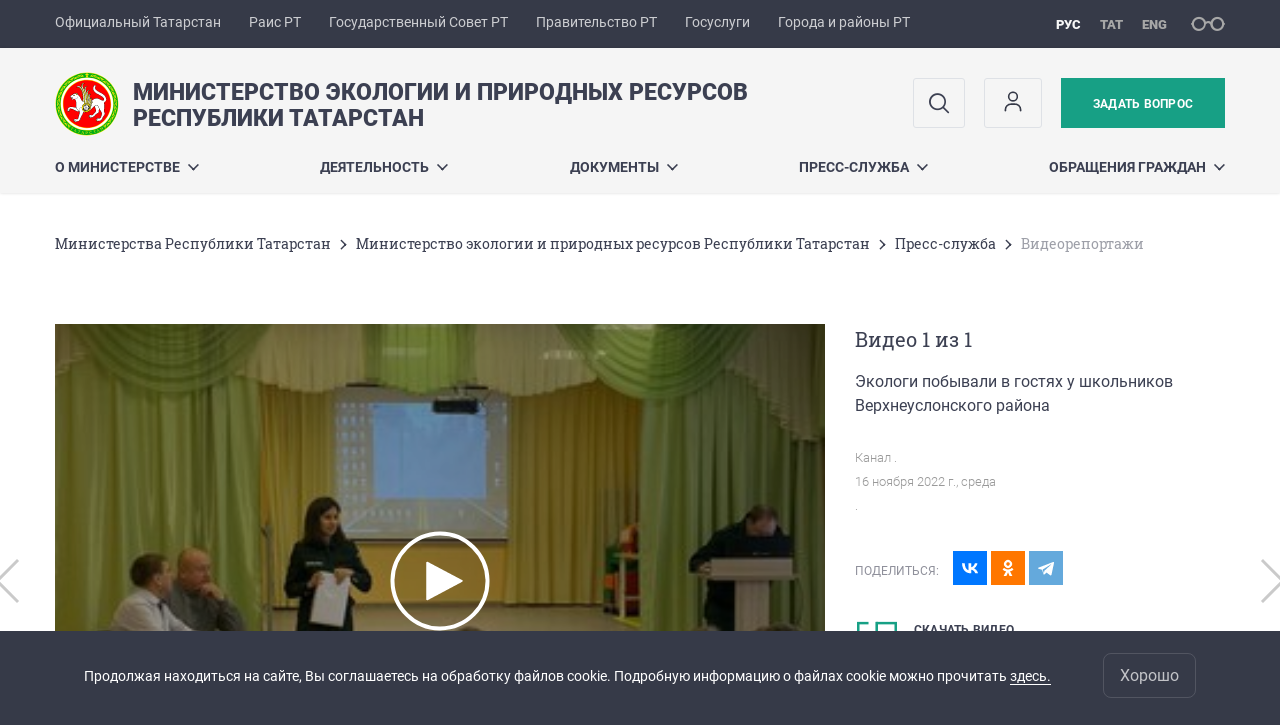

--- FILE ---
content_type: text/html; charset=UTF-8
request_url: https://eco.tatarstan.ru/pressa/video.htm/video/8475559.htm
body_size: 10853
content:
<!DOCTYPE html>
<html xmlns:og="//ogp.me/ns#" lang='ru'>
<head>
	<meta charset='utf-8'>
<meta content="IE=9" http-equiv="X-UA-Compatible">
<title>Видеорепортажи</title>
<meta property="og:url" content="https://eco.tatarstan.ru/pressa/video.htm/video/8475559.htm" />
<meta property="og:site_name" content="" />
<meta property="og:title" content="Экологи побывали в гостях у школьников Верхнеуслонского района" />
<meta property="og:image" content="//eco.tatarstan.ru/file/video/prev/frame_137202.jpg" />
<meta property="og:url" content="//eco.tatarstan.ru/pressa/video.htm/video/8475559.htm" />
<link rel="canonical" href="https://eco.tatarstan.ru/pressa/video.htm/video/8475559.htm"/>


  <link rel='stylesheet' href='/design/aaa/css/government.css?f=1768301450'>



<meta name='format-detection' content='telephone=yes'>

  <link rel='subresource' href='/design/aaa/js/prod/manifest.js?f=1768301451'>
  <link rel='subresource' href='/design/aaa/js/prod/vendor.js?f=1768301451'>
  <link rel='subresource' href='/design/aaa/js/prod/common.js?f=1768301451'>

<link rel="icon" type="image/png" href="/favicon-32x32.png?v=2" sizes="32x32" />
<link rel="icon" type="image/png" href="/favicon-16x16.png?v=2" sizes="16x16" />








</head>
<body>
<div id='app' class='app theme-ministry'>
	<div class='crossbar hidden-xs'>
	<div class='container-fluid'>
        <noindex>
		<div class='crossbar__menu'>
							<a href='//tatarstan.ru/' rel="nofollow" class='crossbar__menu-item' title='Официальный Татарстан'>Официальный Татарстан</a>
				<a href='//rais.tatarstan.ru/' rel="nofollow" class='crossbar__menu-item' title='Раис Республики Татарстан'>Раис РТ</a>
                <a href='//gossov.tatarstan.ru/' rel="nofollow" class='crossbar__menu-item' title='Государственный Совет Республики Татарстан'>Государственный Совет РТ</a>
                <a href='//prav.tatarstan.ru/' rel="nofollow" class='crossbar__menu-item' title='Правительство Республики Татарстан'>Правительство РТ</a>
				<a href='https://uslugi.tatarstan.ru/' rel="nofollow" class='crossbar__menu-item' title='Госуслуги'>Госуслуги</a>
				<a href='//msu.tatarstan.ru/' rel="nofollow" class='crossbar__menu-item' title='Города и районы Республики Татарстан'>Города и районы РТ</a>
                <!--a href="http://100.tatarstan.ru" rel="nofollow" class='crossbar__menu-item'>
                    <img src="/rus/design/img/100-header.png" alt="100">
                </a-->
							
		</div>
        </noindex>
		<div class='crossbar__accessibility' @click='toggleImpairedMode'>
			<span class='icon-spectacles'></span>
		</div>
		<div class='crossbar__langs'>
								<a href='/' class='crossbar__langs-item crossbar__langs-item--selected'>
				рус
			</a>
										<a href='/tat/pressa/video.htm/video/8475559.htm' class='crossbar__langs-item'>
				тат
			</a>
										<a href='/eng/' class='crossbar__langs-item'>
				eng
			</a>
				</div>
	</div>
</div>


	
<gl-impaired-panel></gl-impaired-panel>
<div class='header' :class='{ "header--safari": isSafari }'>
	<div class='container-fluid'>
		<div class='header__tools'>
			<div class='row'>
				<a href='/' class='logo logo--eco'>
										<div class="logo__slogan-wrapper  hidden-xs ">
            <div class='logo__slogan logo__slogan--primary'>Министерство экологии и природных ресурсов</div>
            <div class='logo__slogan logo__slogan--default'>Республики Татарстан</div>
          </div>
                      <div class="visible-xs">
              <div class='logo__slogan logo__slogan--primary'>Минэкологии Татарстана</div>
            </div>
          				</a>
			</div>
			<div class='hidden-xs'>
        <div class='header__impaired header__langs crossbar__langs'>
                                          <a href='/' class='crossbar__langs-item crossbar__langs-item--selected'>
                рус
              </a>
                                                      <a href='/tat/pressa/video.htm/video/8475559.htm' class='crossbar__langs-item'>
                тат
              </a>
                                                      <a href='/eng/' class='crossbar__langs-item'>
                eng
              </a>
                    </div>

				<div class='header__search'>
					            <span class='header__buttons'>
					   <span onclick="showSearch()" class="btn keys" title="Поиск">
                          <span class="icon icon-search hidden-xs"></span>
					  </span>
					</span>
					                                            						<span class='header__buttons'>
                            					   <span class="btn keys" title="Личный кабинет" onclick="window.location.href='/index.htm/login/'">
                          <span class="icon user hidden-xs">
                              <svg width="26" height="26" viewBox="0 0 26 26" fill="none" xmlns="http://www.w3.org/2000/svg">
<path d="M5.41699 21.6667V20.5833C5.41699 17.5918 7.84212 15.1667 10.8337 15.1667H15.167C18.1585 15.1667 20.5837 17.5918 20.5837 20.5833V21.6667M17.3337 7.58333C17.3337 9.97657 15.3935 11.9167 13.0003 11.9167C10.6071 11.9167 8.66699 9.97657 8.66699 7.58333C8.66699 5.1901 10.6071 3.25 13.0003 3.25C15.3935 3.25 17.3337 5.1901 17.3337 7.58333Z" stroke="#363A48" stroke-width="1.6" stroke-linecap="round" stroke-linejoin="round"/>
</svg>
                          </span>
					  </span>
                                <gl-switch :remember='true' identify-by='reception' url='/priem.htm' inline-template>
                                    <a @click="setSelected('splash')" href="/priem.htm" class='btn btn--primary'>
                                        Задать вопрос                                    </a>
                                </gl-switch>
                            						</span>
									</div>
			</div>
		</div>
		<div class='header__menu hidden-xs'>
	<gl-dropdown inline-template>
		<div class='menu '>
			          											<div class='menu__item' @mouseleave='hide'>
							<a @mouseenter='show' href='/rus/about.htm' class='menu__link menu__link--dropdown'>
								О министерстве <span class='icon-arrow-down'></span>
							</a>
							<transition name='slide-fade'>
								<div v-cloak 
									v-if='selected === "О министерстве"' 
									class='dropdown'>
																			<a href='/rus/missiya-ministerstva.htm' class='dropdown__link'>Миссия министерства</a>
																			<a href='/rus/30-letie-ministerstva.htm' class='dropdown__link'>30-летие министерства</a>
																			<a href='/rus/ob-istorii-ministerstva.htm' class='dropdown__link'>История министерства</a>
																			<a href='/rus/tseli-i-zadachi.htm' class='dropdown__link'>Цели и задачи</a>
																			<a href='/rus/rukov.htm' class='dropdown__link'>Руководство министерства</a>
																			<a href='/rus/struktura.htm' class='dropdown__link'>Структура</a>
																			<a href='/rus/kollegiya-ministerstva-ekologii-i-prirodnih-2459397.htm' class='dropdown__link'>Коллегии министерства</a>
																			<a href='/rus/obshchestvenniy-sovet-pri-minekologii-i-prirodnih.htm' class='dropdown__link'>Общественный совет при Минэкологии и природных ресурсов РТ</a>
																			<a href='/rus/nauchno-tehnicheskiy-sovet.htm' class='dropdown__link'>Научно-технический совет</a>
																			<a href='/rus/sovet-veteranov-pri-ministerstve-ekologii-i.htm' class='dropdown__link'>Совет ветеранов при Министерстве экологии и природных ресурсов Республики Татарстан</a>
																			<a href='https://geocentr.tatarstan.ru/' class='dropdown__link'>Подведомственные организации</a>
																			<a href='/rus/perechen-territorialnih-upravleniy-ministerstva.htm' class='dropdown__link'>Перечень территориальных управлений Министерства экологии и природных ресурсов Республики Татарстан</a>
																			<a href='/rus/logatip-ministerstva.htm' class='dropdown__link'>Логотип Министерства</a>
																			<a href='/rus/hartiya-zemli.htm' class='dropdown__link'>Хартия Земли</a>
																	</div>
							</transition>
						</div>
									          											<div class='menu__item' @mouseleave='hide'>
							<a @mouseenter='show' href='/#activity-block' class='menu__link menu__link--dropdown'>
								Деятельность <span class='icon-arrow-down'></span>
							</a>
							<transition name='slide-fade'>
								<div v-cloak 
									v-if='selected === "Деятельность"' 
									class='dropdown'>
																			<a href='/rus/respublikanskaya-obshchestvennaya-ekologicheskaya.htm' class='dropdown__link'>Республиканская общественная экологическая приемная</a>
																			<a href='/rus/natsionalnie-proekti.htm' class='dropdown__link'>Национальные проекты</a>
																			<a href='/rus/konferentsii-konkursi-granti.htm' class='dropdown__link'>Конференции, конкурсы, поддержка СОНКО</a>
																			<a href='/rus/mineco/deyat' class='dropdown__link'>Деятельность министерства</a>
																			<a href='/rus/gosudarstvenniy-ekologicheskiy-nadzor-52641.htm' class='dropdown__link'>Государственный экологический надзор</a>
																			<a href='/rus/gosudarstvenniy-geologicheskiy-nadzor.htm' class='dropdown__link'>Государственный геологический надзор</a>
																			<a href='/rus/gosudarstvennie-uslugi-predostavlyaemie.htm' class='dropdown__link'>Государственные услуги, предоставляемые министерством</a>
																			<a href='/rus/plans&programms.htm' class='dropdown__link'>Планы и программы</a>
																			<a href='/rus/analiticheskaya-i-statisticheskaya-informatsiya.htm' class='dropdown__link'>Аналитическая и статистическая информация</a>
																			<a href='/rus/protivodeystvie-korruptsii.htm' class='dropdown__link'>Противодействие коррупции</a>
																			<a href='/rus/o-kadrah.htm' class='dropdown__link'>Кадровая политика</a>
																			<a href='/rus/informatsionnie-sistemi-kadastri-reestri.htm' class='dropdown__link'>Информационные системы, кадастры, реестры</a>
																			<a href='/rus/situatsionniy-tsent.htm' class='dropdown__link'>Ситуационный центр</a>
																			<a href='/rus/tsifrovaya-transformatsiya.htm' class='dropdown__link'>Цифровая трансформация</a>
																			<a href='/rus/poleznaya-informatsiya.htm' class='dropdown__link'>Полезная информация</a>
																			<a href='/rus/organizatsiya-razmeshcheniya-uvedomleniy.htm' class='dropdown__link'>Организация и проведение общественных обсуждений по планируемой деятельности</a>
																	</div>
							</transition>
						</div>
									          											<div class='menu__item' @mouseleave='hide'>
							<a @mouseenter='show' href='/rus/dokumenti.htm' class='menu__link menu__link--dropdown'>
								Документы <span class='icon-arrow-down'></span>
							</a>
							<transition name='slide-fade'>
								<div v-cloak 
									v-if='selected === "Документы"' 
									class='dropdown'>
																			<a href='/rus/konstitutsiya-respubliki-tatarstan.htm' class='dropdown__link'>Конституция Республики Татарстан</a>
																			<a href='/rus/dokumenti-reglamentiruyushchie-deyatelnost.htm' class='dropdown__link'>Документы, регламентирующие деятельность министерства</a>
																			<a href='/rus/normativno-pravovie-akti-rossiyskoy-federatsii.htm' class='dropdown__link'>Нормативно-правовые акты Российской Федерации</a>
																			<a href='/rus/dokumenti-pravitelstva-respubliki-tatarstan.htm' class='dropdown__link'>Нормативно-правовые акты Республики Татарстан</a>
																			<a href='/rus/otsenka-reguliruyushchego-vozdeystviya.htm' class='dropdown__link'>Оценка регулирующего воздействия</a>
																			<a href='/rus/dokumenti-ministerstva.htm' class='dropdown__link'>Документы министерства</a>
																			<a href='/rus/proekti-normativnih-pravovih-aktov-respubliki.htm' class='dropdown__link'>Проекты нормативных правовых актов Республики Татарстан, подготовленные министерством</a>
																			<a href='/rus/inie-normativno-pravovie-dokumenti.htm' class='dropdown__link'>Иные нормативно-правовые документы</a>
																			<a href='/rus/svedeniya-o-sudebnih-postanovleniyah-po-delam-o.htm' class='dropdown__link'>Сведения о судебных постановлениях по делам о признании недействующими нормативных правовых актов МЭПР РТ</a>
																			<a href='/rus/sudebniy-i-administrativniy-poryadok.htm' class='dropdown__link'>Судебный и административный порядок обжалования нормативных правовых актов, действий (бездействия) МЭПР РТ и ТУ</a>
																			<a href='/rus/prokuror-razyasnyaet-5441629.htm' class='dropdown__link'>Прокурор разъясняет</a>
																			<a href='https://eco.tatarstan.ru/rezultati-gosudarstvennoy-ekologicheskoy.htm' class='dropdown__link'>Реестр выданных заключений ГЭЭ</a>
																	</div>
							</transition>
						</div>
									          											<div class='menu__item' @mouseleave='hide'>
							<a @mouseenter='show' href='/rus/pressa.htm' class='menu__link menu__link--dropdown'>
								Пресс-служба <span class='icon-arrow-down'></span>
							</a>
							<transition name='slide-fade'>
								<div v-cloak 
									v-if='selected === "Пресс-служба"' 
									class='dropdown'>
																			<a href='/rus/prezentatsii.htm' class='dropdown__link'>Презентации</a>
																			<a href='/rus/priroda-i-prirodnie-resursi-respubliki-tatarstan.htm' class='dropdown__link'>Природа и природные ресурсы Республики Татарстан. Иллюстрированная энциклопедия</a>
																			<a href='/rus/pressa/foto.htm' class='dropdown__link'>Фоторепортажи</a>
																			<a href='/rus/pressa/video.htm' class='dropdown__link'>Видеорепортажи</a>
																			<a href='/rus/rukov/minister/smi.htm' class='dropdown__link'>Материалы СМИ</a>
																			<a href='/rus/zhurnal-s-chistogo-lista.htm' class='dropdown__link'>Журнал &quot;С чистого листа&quot;</a>
																			<a href='/rus/zhurnal-zelenushka.htm' class='dropdown__link'>Журнал &quot;Зеленушка&quot;</a>
																			<a href='/rus/zhurnal-ekologiya-tatarstana.htm' class='dropdown__link'>Журнал &quot;Экология Татарстана&quot;</a>
																			<a href='/rus/elektronnaya-ekologicheskaya-biblioteka.htm' class='dropdown__link'>Электронная экологическая библиотека</a>
																			<a href='/rus/chasto-zadavaemie-voprosi-4566489.htm' class='dropdown__link'>Часто задаваемые вопросы</a>
																	</div>
							</transition>
						</div>
									          											<div class='menu__item' @mouseleave='hide'>
							<a @mouseenter='show' href='/rus/prday.htm' class='menu__link menu__link--dropdown'>
								ОБРАЩЕНИЯ ГРАЖДАН <span class='icon-arrow-down'></span>
							</a>
							<transition name='slide-fade'>
								<div v-cloak 
									v-if='selected === "ОБРАЩЕНИЯ ГРАЖДАН"' 
									class='dropdown'>
																			<a href='/rus/obshcherossiyskiy-den-priyoma-grazhdan-14.htm' class='dropdown__link'>Общероссийский день приёма граждан</a>
																			<a href='/rus/priem.htm' class='dropdown__link'>Интернет-приемная</a>
																			<a href='/rus/kontaktnaya-informatsiya.htm' class='dropdown__link'>Контактная информация</a>
																			<a href='/rus/vremya-priema-fizicheskih-i-yuridicheskih-lits.htm' class='dropdown__link'>Время приема физических и юридических лиц руководством министерства</a>
																			<a href='/rus/normativnie-dokumenti.htm' class='dropdown__link'>Нормативные документы</a>
																			<a href='/rus/poryadok-obzhalovaniya-deystviy-bezdeystviy-11525.htm' class='dropdown__link'>Порядок обжалования действий, бездействий Министерства экологии и природных ресурсов РТ</a>
																			<a href='/rus/analiz-raboti-s-obrashcheniyami-grazhdan.htm' class='dropdown__link'>Анализ работы с обращениями граждан</a>
																			<a href='/rus/otcheti-po-edinomu-priemnomu-dnyu-grazhdan-v.htm' class='dropdown__link'>Отчеты по единому приемному дню граждан в министерстве</a>
																			<a href='/rus/besplatnaya-yuridicheskaya-pomoshch.htm' class='dropdown__link'>Бесплатная юридическая помощь</a>
																			<a href='https://eco.tatarstan.ru/index.htm/faq' class='dropdown__link'>Часто задаваемые вопросы</a>
																	</div>
							</transition>
						</div>
											</div>
	</gl-dropdown>
</div>

		<span class='visible-xs'>
      <span class='header__toggle' @click='toggleMobileMenu'>
        <span class='icon-hamburger'></span>
        <span class='icon-close'></span>
      </span>
		</span>
	</div>
</div>



<gl-mobile-menu :additional='[{"label":"\u041b\u0438\u0447\u043d\u044b\u0439 \u043a\u0430\u0431\u0438\u043d\u0435\u0442","link":"https:\/\/eco.tatarstan.ru\/index.htm\/login\/"}]' :langs='[{"key":"rus","val":"\/pressa\/video.htm\/video\/8475559.htm","label":"\u0420\u0423\u0421"},{"key":"tat","val":"\/tat\/pressa\/video.htm\/video\/8475559.htm","label":"\u0422\u0410\u0422"},{"key":"eng","val":"\/eng\/pressa\/video.htm\/video\/8475559.htm","label":"ENG"}]' :list='{
    "О министерстве": {
        "Миссия министерства": "/rus/missiya-ministerstva.htm",
        "30-летие министерства": "/rus/30-letie-ministerstva.htm",
        "История министерства": "/rus/ob-istorii-ministerstva.htm",
        "Цели и задачи": "/rus/tseli-i-zadachi.htm",
        "Руководство министерства": "/rus/rukov.htm",
        "Структура": "/rus/struktura.htm",
        "Коллегии министерства": "/rus/kollegiya-ministerstva-ekologii-i-prirodnih-2459397.htm",
        "Общественный совет при Минэкологии и природных ресурсов РТ": "/rus/obshchestvenniy-sovet-pri-minekologii-i-prirodnih.htm",
        "Научно-технический совет": "/rus/nauchno-tehnicheskiy-sovet.htm",
        "Совет ветеранов при Министерстве экологии и природных ресурсов Республики Татарстан": "/rus/sovet-veteranov-pri-ministerstve-ekologii-i.htm",
        "Подведомственные организации": "https://geocentr.tatarstan.ru/",
        "Перечень территориальных управлений Министерства экологии и природных ресурсов Республики Татарстан": "/rus/perechen-territorialnih-upravleniy-ministerstva.htm",
        "Логотип Министерства": "/rus/logatip-ministerstva.htm",
        "Хартия Земли": "/rus/hartiya-zemli.htm"
    },
    "Деятельность": {
        "Республиканская общественная экологическая приемная": "/rus/respublikanskaya-obshchestvennaya-ekologicheskaya.htm",
        "Национальные проекты": "/rus/natsionalnie-proekti.htm",
        "Конференции, конкурсы, поддержка СОНКО": "/rus/konferentsii-konkursi-granti.htm",
        "Деятельность министерства": "/rus/mineco/deyat",
        "Государственный экологический надзор": "/rus/gosudarstvenniy-ekologicheskiy-nadzor-52641.htm",
        "Государственный геологический надзор": "/rus/gosudarstvenniy-geologicheskiy-nadzor.htm",
        "Государственные услуги, предоставляемые министерством": "/rus/gosudarstvennie-uslugi-predostavlyaemie.htm",
        "Планы и программы": "/rus/plans&programms.htm",
        "Аналитическая и статистическая информация": "/rus/analiticheskaya-i-statisticheskaya-informatsiya.htm",
        "Противодействие коррупции": "/rus/protivodeystvie-korruptsii.htm",
        "Кадровая политика": "/rus/o-kadrah.htm",
        "Информационные системы, кадастры, реестры": "/rus/informatsionnie-sistemi-kadastri-reestri.htm",
        "Ситуационный центр": "/rus/situatsionniy-tsent.htm",
        "Цифровая трансформация": "/rus/tsifrovaya-transformatsiya.htm",
        "Полезная информация": "/rus/poleznaya-informatsiya.htm",
        "Организация и проведение общественных обсуждений по планируемой деятельности": "/rus/organizatsiya-razmeshcheniya-uvedomleniy.htm"
    },
    "Документы": {
        "Конституция Республики Татарстан": "/rus/konstitutsiya-respubliki-tatarstan.htm",
        "Документы, регламентирующие деятельность министерства": "/rus/dokumenti-reglamentiruyushchie-deyatelnost.htm",
        "Нормативно-правовые акты Российской Федерации": "/rus/normativno-pravovie-akti-rossiyskoy-federatsii.htm",
        "Нормативно-правовые акты Республики Татарстан": "/rus/dokumenti-pravitelstva-respubliki-tatarstan.htm",
        "Оценка регулирующего воздействия": "/rus/otsenka-reguliruyushchego-vozdeystviya.htm",
        "Документы министерства": "/rus/dokumenti-ministerstva.htm",
        "Проекты нормативных правовых актов Республики Татарстан, подготовленные министерством": "/rus/proekti-normativnih-pravovih-aktov-respubliki.htm",
        "Иные нормативно-правовые документы": "/rus/inie-normativno-pravovie-dokumenti.htm",
        "Сведения о судебных постановлениях по делам о признании недействующими нормативных правовых актов МЭПР РТ": "/rus/svedeniya-o-sudebnih-postanovleniyah-po-delam-o.htm",
        "Судебный и административный порядок обжалования нормативных правовых актов, действий (бездействия) МЭПР РТ и ТУ": "/rus/sudebniy-i-administrativniy-poryadok.htm",
        "Прокурор разъясняет": "/rus/prokuror-razyasnyaet-5441629.htm",
        "Реестр выданных заключений ГЭЭ": "https://eco.tatarstan.ru/rezultati-gosudarstvennoy-ekologicheskoy.htm"
    },
    "Пресс-служба": {
        "Презентации": "/rus/prezentatsii.htm",
        "Природа и природные ресурсы Республики Татарстан. Иллюстрированная энциклопедия": "/rus/priroda-i-prirodnie-resursi-respubliki-tatarstan.htm",
        "Фоторепортажи": "/rus/pressa/foto.htm",
        "Видеорепортажи": "/rus/pressa/video.htm",
        "Материалы СМИ": "/rus/rukov/minister/smi.htm",
        "Журнал \"С чистого листа\"": "/rus/zhurnal-s-chistogo-lista.htm",
        "Журнал \"Зеленушка\"": "/rus/zhurnal-zelenushka.htm",
        "Журнал \"Экология Татарстана\"": "/rus/zhurnal-ekologiya-tatarstana.htm",
        "Электронная экологическая библиотека": "/rus/elektronnaya-ekologicheskaya-biblioteka.htm",
        "Часто задаваемые вопросы": "/rus/chasto-zadavaemie-voprosi-4566489.htm"
    },
    "ОБРАЩЕНИЯ ГРАЖДАН": {
        "Общероссийский день приёма граждан": "/rus/obshcherossiyskiy-den-priyoma-grazhdan-14.htm",
        "Интернет-приемная": "/rus/priem.htm",
        "Контактная информация": "/rus/kontaktnaya-informatsiya.htm",
        "Время приема физических и юридических лиц руководством министерства": "/rus/vremya-priema-fizicheskih-i-yuridicheskih-lits.htm",
        "Нормативные документы": "/rus/normativnie-dokumenti.htm",
        "Порядок обжалования действий, бездействий Министерства экологии и природных ресурсов РТ": "/rus/poryadok-obzhalovaniya-deystviy-bezdeystviy-11525.htm",
        "Анализ работы с обращениями граждан": "/rus/analiz-raboti-s-obrashcheniyami-grazhdan.htm",
        "Отчеты по единому приемному дню граждан в министерстве": "/rus/otcheti-po-edinomu-priemnomu-dnyu-grazhdan-v.htm",
        "Бесплатная юридическая помощь": "/rus/besplatnaya-yuridicheskaya-pomoshch.htm",
        "Часто задаваемые вопросы": "https://eco.tatarstan.ru/index.htm/faq"
    }
}'></gl-mobile-menu>

<gl-rtindex-search-main param='q' action='/index.htm/gsearch' placeholder='Поиск по сайту'></gl-rtindex-search-main>

<script>
    function showSearch() {
        document.querySelector('.search_main').style.display = 'block'
        document.querySelector('.search_main__query').focus()
    }
</script>
	<div class='content '>
		<div class='container-fluid'>
					<div class='crumbs hidden-xs'>
			<gl-breadcrumbs>
							<a href='//prav.tatar.ru/rus/ministries.htm' class='link crumbs__item'>Министерства Республики Татарстан</a>
				<span class='icon-arrow-right'></span>
							<a href='//eco.tatar.ru/rus/index.htm' class='link crumbs__item'>Министерство экологии и природных ресурсов Республики Татарстан</a>
				<span class='icon-arrow-right'></span>
							<a href='//eco.tatar.ru/rus/pressa.htm' class='link crumbs__item'>Пресс-служба</a>
				<span class='icon-arrow-right'></span>
						<span class='crumbs__item--last'>Видеорепортажи</span>
			</gl-breadcrumbs>
		</div>

			<div class='content__main'>
				<div class='multiple-media'>
<gl-media-swiper :options='{ slidesPerView: 1, initialSlide:0 }' v-cloak>
			<swiper-slide>
	      <div class='row'>
        <div class='col-sm-8'>
					
				<gl-video
					poster="//eco.tatarstan.ru/file/video/prev/frame_137202.jpg"
					source="/file/video/hi_137200.mov"
					:full-screen-on-mobile="true"
				></gl-video>
			        </div>
        <div class='col-sm-4'>
          <div class='multiple-media__datum'>
            <div class='multiple-media__title'>
                                Видео 1 из 1                            </div>
            <div class='multiple-media__meta'>
							<div v-line-clamp='10'>
								Экологи побывали в гостях у школьников Верхнеуслонского района							</div>
            </div>
            <div class='multiple-media__datetime'>
															<div>Канал .</div>
																              <div>
                16 ноября 2022 г., среда              </div>
																	<span>.</span>
							            </div>
						<div class='multiple-media__share'>
							<div class="share " >

  <span class="share__label">
  Поделиться:
  </span>

<script src="//yastatic.net/es5-shims/0.0.2/es5-shims.min.js"></script>
<script src="//yastatic.net/share2/share.js"></script>
<div class="ya-share2" data-services="vkontakte,odnoklassniki,telegram"
	data-url='https://eco.tatarstan.ru/pressa/video.htm/video/8475559.htm'	data-title='Экологи побывали в гостях у школьников Верхнеуслонского района'	data-image='https://eco.tatarstan.ru//eco.tatarstan.ru/file/video/prev/frame_137202.jpg'></div>

</div>
						</div>
						                                   <div class='multiple-media__download'>
                      <a href='/file/video/hi_137200.mov' class='btn btn--download'>
                        <span class='ly ly--middle'>
                          <span class='ly__col ly__col--auto'>
                            <span class="icon-download"></span>
                          </span>
                          <span class='ly__col'>
                            <span class='download-media__label'>
                              Скачать видео <br>
                                высокого качества                            </span>
                          </span>
                        </span>
                      </a>
                    </div>
                						          </div>
        </div>
      </div>
	</swiper-slide>
	
	</gl-media-swiper></div>
			</div>
		</div>

		<div class="hidden-xs" v-sticky sticky-side='bottom'>
        	  <div v-if="mobileViewport">
    <div class='mediatemple mediatemple--mobile'>
      			<a href='https://eco.tatar.ru/pressa/foto.htm/photoreport/8475559.htm' class='mediatemple__btn'>
				<span class='icon-photoreport'></span>
				<span class="hidden-xs">СМОТРЕТЬ ФОТОРЕПОРТАЖ</span>
				<span class="visible-xs">ФОТОРЕПОРТАЖ</span>
			</a>			<a href='https://eco.tatar.ru/index.htm/news/2141073.htm' title='Экологи побывали в гостях у школьников Верхнеуслонского района' class='mediatemple__btn'>
				<span class='icon-pressreport'></span>
				<span class="hidden-xs">СМОТРЕТЬ НОВОСТЬ</span>
				<span class="visible-xs">НОВОСТЬ</span>
			</a>    </div>
  </div>
  <div v-else class='mediatemple'>
    <div class='container-fluid'>
      <div class='row'>
        <div class='col-xs-12'>
            			<a href='https://eco.tatar.ru/pressa/foto.htm/photoreport/8475559.htm' class='mediatemple__btn'>
				<span class='icon-photoreport'></span>
				<span class="hidden-xs">СМОТРЕТЬ ФОТОРЕПОРТАЖ</span>
				<span class="visible-xs">ФОТОРЕПОРТАЖ</span>
			</a>			<a href='https://eco.tatar.ru/index.htm/news/2141073.htm' title='Экологи побывали в гостях у школьников Верхнеуслонского района' class='mediatemple__btn'>
				<span class='icon-pressreport'></span>
				<span class="hidden-xs">СМОТРЕТЬ НОВОСТЬ</span>
				<span class="visible-xs">НОВОСТЬ</span>
			</a>        </div>
      </div>
    </div>
  </div>
    	</div>

		
	</div>
	<gl-private-policy :privacy-policy="false"></gl-private-policy>
<div class='footer'>
    <gl-cookie-info :privacy-policy="false"></gl-cookie-info>

    <div class='container-fluid'>

    <hr class="hr impaired-visible"/>

        <div class='footnav'>
	<div class='row'>
		        		<div class='col-sm-3'>
        			<div class='footnav__section'>
        						<div class='footnav__title'><a href='/rus/about.htm' class='footnav__link link'>О министерстве</a></div>
				<div class='hidden-xs'>
							<div class='footnav__item'>
					<a href='/rus/missiya-ministerstva.htm' class='footnav__link link'>Миссия министерства</a>
				</div>
							<div class='footnav__item'>
					<a href='/rus/30-letie-ministerstva.htm' class='footnav__link link'>30-летие министерства</a>
				</div>
							<div class='footnav__item'>
					<a href='/rus/ob-istorii-ministerstva.htm' class='footnav__link link'>История министерства</a>
				</div>
							<div class='footnav__item'>
					<a href='/rus/tseli-i-zadachi.htm' class='footnav__link link'>Цели и задачи</a>
				</div>
							<div class='footnav__item'>
					<a href='/rus/rukov.htm' class='footnav__link link'>Руководство министерства</a>
				</div>
							<div class='footnav__item'>
					<a href='/rus/struktura.htm' class='footnav__link link'>Структура</a>
				</div>
							<div class='footnav__item'>
					<a href='/rus/kollegiya-ministerstva-ekologii-i-prirodnih-2459397.htm' class='footnav__link link'>Коллегии министерства</a>
				</div>
							<div class='footnav__item'>
					<a href='/rus/obshchestvenniy-sovet-pri-minekologii-i-prirodnih.htm' class='footnav__link link'>Общественный совет при Минэкологии и природных ресурсов РТ</a>
				</div>
							<div class='footnav__item'>
					<a href='/rus/nauchno-tehnicheskiy-sovet.htm' class='footnav__link link'>Научно-технический совет</a>
				</div>
							<div class='footnav__item'>
					<a href='/rus/sovet-veteranov-pri-ministerstve-ekologii-i.htm' class='footnav__link link'>Совет ветеранов при Министерстве экологии и природных ресурсов Республики Татарстан</a>
				</div>
							<div class='footnav__item'>
					<a href='https://geocentr.tatarstan.ru/' class='footnav__link link'>Подведомственные организации</a>
				</div>
							<div class='footnav__item'>
					<a href='/rus/perechen-territorialnih-upravleniy-ministerstva.htm' class='footnav__link link'>Перечень территориальных управлений Министерства экологии и природных ресурсов Республики Татарстан</a>
				</div>
							<div class='footnav__item'>
					<a href='/rus/logatip-ministerstva.htm' class='footnav__link link'>Логотип Министерства</a>
				</div>
							<div class='footnav__item'>
					<a href='/rus/hartiya-zemli.htm' class='footnav__link link'>Хартия Земли</a>
				</div>
					</div>
	        			</div>
        		</div>
		        		<div class='col-sm-3'>
        			<div class='footnav__section'>
        						<div class='footnav__title'><a href='/rus/dokumenti.htm' class='footnav__link link'>Документы</a></div>
				<div class='hidden-xs'>
							<div class='footnav__item'>
					<a href='/rus/konstitutsiya-respubliki-tatarstan.htm' class='footnav__link link'>Конституция Республики Татарстан</a>
				</div>
							<div class='footnav__item'>
					<a href='/rus/dokumenti-reglamentiruyushchie-deyatelnost.htm' class='footnav__link link'>Документы, регламентирующие деятельность министерства</a>
				</div>
							<div class='footnav__item'>
					<a href='/rus/normativno-pravovie-akti-rossiyskoy-federatsii.htm' class='footnav__link link'>Нормативно-правовые акты Российской Федерации</a>
				</div>
							<div class='footnav__item'>
					<a href='/rus/dokumenti-pravitelstva-respubliki-tatarstan.htm' class='footnav__link link'>Нормативно-правовые акты Республики Татарстан</a>
				</div>
							<div class='footnav__item'>
					<a href='/rus/otsenka-reguliruyushchego-vozdeystviya.htm' class='footnav__link link'>Оценка регулирующего воздействия</a>
				</div>
							<div class='footnav__item'>
					<a href='/rus/dokumenti-ministerstva.htm' class='footnav__link link'>Документы министерства</a>
				</div>
							<div class='footnav__item'>
					<a href='/rus/proekti-normativnih-pravovih-aktov-respubliki.htm' class='footnav__link link'>Проекты нормативных правовых актов Республики Татарстан, подготовленные министерством</a>
				</div>
							<div class='footnav__item'>
					<a href='/rus/inie-normativno-pravovie-dokumenti.htm' class='footnav__link link'>Иные нормативно-правовые документы</a>
				</div>
							<div class='footnav__item'>
					<a href='/rus/svedeniya-o-sudebnih-postanovleniyah-po-delam-o.htm' class='footnav__link link'>Сведения о судебных постановлениях по делам о признании недействующими нормативных правовых актов МЭПР РТ</a>
				</div>
							<div class='footnav__item'>
					<a href='/rus/sudebniy-i-administrativniy-poryadok.htm' class='footnav__link link'>Судебный и административный порядок обжалования нормативных правовых актов, действий (бездействия) МЭПР РТ и ТУ</a>
				</div>
							<div class='footnav__item'>
					<a href='/rus/prokuror-razyasnyaet-5441629.htm' class='footnav__link link'>Прокурор разъясняет</a>
				</div>
							<div class='footnav__item'>
					<a href='https://eco.tatarstan.ru/rezultati-gosudarstvennoy-ekologicheskoy.htm' class='footnav__link link'>Реестр выданных заключений ГЭЭ</a>
				</div>
					</div>
	        			</div>
        		</div>
		        		<div class='col-sm-3'>
        			<div class='footnav__section'>
        						<div class='footnav__title'><a href='/rus/pressa.htm' class='footnav__link link'>Пресс-служба</a></div>
				<div class='hidden-xs'>
							<div class='footnav__item'>
					<a href='/rus/prezentatsii.htm' class='footnav__link link'>Презентации</a>
				</div>
							<div class='footnav__item'>
					<a href='/rus/priroda-i-prirodnie-resursi-respubliki-tatarstan.htm' class='footnav__link link'>Природа и природные ресурсы Республики Татарстан. Иллюстрированная энциклопедия</a>
				</div>
							<div class='footnav__item'>
					<a href='/rus/pressa/foto.htm' class='footnav__link link'>Фоторепортажи</a>
				</div>
							<div class='footnav__item'>
					<a href='/rus/pressa/video.htm' class='footnav__link link'>Видеорепортажи</a>
				</div>
							<div class='footnav__item'>
					<a href='/rus/rukov/minister/smi.htm' class='footnav__link link'>Материалы СМИ</a>
				</div>
							<div class='footnav__item'>
					<a href='/rus/zhurnal-s-chistogo-lista.htm' class='footnav__link link'>Журнал &quot;С чистого листа&quot;</a>
				</div>
							<div class='footnav__item'>
					<a href='/rus/zhurnal-zelenushka.htm' class='footnav__link link'>Журнал &quot;Зеленушка&quot;</a>
				</div>
							<div class='footnav__item'>
					<a href='/rus/zhurnal-ekologiya-tatarstana.htm' class='footnav__link link'>Журнал &quot;Экология Татарстана&quot;</a>
				</div>
							<div class='footnav__item'>
					<a href='/rus/elektronnaya-ekologicheskaya-biblioteka.htm' class='footnav__link link'>Электронная экологическая библиотека</a>
				</div>
							<div class='footnav__item'>
					<a href='/rus/chasto-zadavaemie-voprosi-4566489.htm' class='footnav__link link'>Часто задаваемые вопросы</a>
				</div>
					</div>
	        			</div>
        		</div>
		        		<div class='col-sm-3'>
        			<div class='footnav__section'>
        						<div class='footnav__title'><a href='/rus/prday.htm' class='footnav__link link'>ОБРАЩЕНИЯ ГРАЖДАН</a></div>
				<div class='hidden-xs'>
							<div class='footnav__item'>
					<a href='/rus/obshcherossiyskiy-den-priyoma-grazhdan-14.htm' class='footnav__link link'>Общероссийский день приёма граждан</a>
				</div>
							<div class='footnav__item'>
					<a href='/rus/priem.htm' class='footnav__link link'>Интернет-приемная</a>
				</div>
							<div class='footnav__item'>
					<a href='/rus/kontaktnaya-informatsiya.htm' class='footnav__link link'>Контактная информация</a>
				</div>
							<div class='footnav__item'>
					<a href='/rus/vremya-priema-fizicheskih-i-yuridicheskih-lits.htm' class='footnav__link link'>Время приема физических и юридических лиц руководством министерства</a>
				</div>
							<div class='footnav__item'>
					<a href='/rus/normativnie-dokumenti.htm' class='footnav__link link'>Нормативные документы</a>
				</div>
							<div class='footnav__item'>
					<a href='/rus/poryadok-obzhalovaniya-deystviy-bezdeystviy-11525.htm' class='footnav__link link'>Порядок обжалования действий, бездействий Министерства экологии и природных ресурсов РТ</a>
				</div>
							<div class='footnav__item'>
					<a href='/rus/analiz-raboti-s-obrashcheniyami-grazhdan.htm' class='footnav__link link'>Анализ работы с обращениями граждан</a>
				</div>
							<div class='footnav__item'>
					<a href='/rus/otcheti-po-edinomu-priemnomu-dnyu-grazhdan-v.htm' class='footnav__link link'>Отчеты по единому приемному дню граждан в министерстве</a>
				</div>
							<div class='footnav__item'>
					<a href='/rus/besplatnaya-yuridicheskaya-pomoshch.htm' class='footnav__link link'>Бесплатная юридическая помощь</a>
				</div>
							<div class='footnav__item'>
					<a href='https://eco.tatarstan.ru/index.htm/faq' class='footnav__link link'>Часто задаваемые вопросы</a>
				</div>
					</div>
	        			</div>
        		</div>
			</div>
</div>


		<div class='row'>
			<div class='col-xs-12 col-sm-4'>
				<div class='footer__row'>
					<a href='/' class='logo logo--inverse logo--small'>
                      <div  class="hidden-xs" >
              <div class='logo__slogan logo__slogan--primary'>Министерство экологии и природных ресурсов</div>
              <div class='logo__slogan logo__slogan--default'>Республики Татарстан</div>
            </div>
                          <div class="visible-xs">
                <div class='logo__slogan logo__slogan--primary'>Минэкологии Татарстана</div>
              </div>
            					</a>
				</div>
			</div>
			<div class='col-xs-12 col-sm-4'>
				<div class='footer__row'>
									<div class='address'>
						<div class='address__row'>Адрес: 420049,  г. Казань, ул. Павлюхина, д. 75</div>						<div class='address__row'>Телефон:
                            <span v-possible-phone>
                                +7 (843) 267-68-01, 267-68-02                            </span>
                        </div>                        <div class='address__row'>Факс: +7 (843) 267-68-70</div>                        <div class='address__row'>E-Mail: eco@tatar.ru</div>                        					</div>
								</div>
			</div>
			<div class='col-xs-12 col-sm-4'>
				<div class='footer__row impaired-tar tar'>
										<div class='hidden-xs'>
						<a href='/priem.htm' class='btn btn--primary'>Задать вопрос</a>
					</div>
					<div class='visible-xs'>
						<a href='/priem.htm' class='btn btn--primary btn--wide'>Задать вопрос</a>
					</div>
					          <span class="impaired-visible" @click='toggleImpairedMode'>Обычная версия</span>
				</div>
			</div>
		</div>
	</div>
  <div class='footer__scrolltop visible-xs' onclick="window.scrollTo(0, 0);">
    <span class='btn btn--primary btn--square' @click='scrollTop(true)'>
      <span class='icon-arrow-up'></span>
    </span>
  </div>
</div>
<!-- timezone: Europe/Moscow --><!-- now(): 2026-01-25 06:24:40.883499+03 -->
<div class='copyrights'>

    
    <div class='copyrights__line'>Все материалы сайта доступны по лицензии:</div>
    <div class='copyrights__line'>Creative Commons Attribution 4.0 International</div>

  <div style="text-align: center; padding: 12px 0 0 0; color: #adb1e3; font-size: 12px;" class="hidden-xs">
	<span>Обнаружили ошибку?</span>
	Выделите слово или предложение и нажмите CTRL+ENTER</div>

  
      <!--счетчик mail.ru-->
      <script type="text/javascript">
          var _tmr = window._tmr || (window._tmr = []);
          _tmr.push({id: "1139026", type: "pageView", start: (new Date()).getTime()});
          (function (d, w, id) {
              if (d.getElementById(id)) return;
              var ts = d.createElement("script"); ts.type = "text/javascript"; ts.async = true; ts.id = id;
              ts.src = "https://top-fwz1.mail.ru/js/code.js";
              var f = function () {var s = d.getElementsByTagName("script")[0]; s.parentNode.insertBefore(ts, s);};
              if (w.opera == "[object Opera]") { d.addEventListener("DOMContentLoaded", f, false); } else { f(); }
          })(document, window, "topmailru-code");
      </script>
      <noscript>
          <div>
              <img src="https://top-fwz1.mail.ru/counter?id=1139026;js=na" style="border:0;position:absolute;left:-9999px;" alt="Top.Mail.Ru" />
          </div>
      </noscript>

      <!--счетчик Яндкекс.Метрики-->

      <script type="text/javascript">
          (function(m,e,t,r,i,k,a){m[i]=m[i]||function(){(m[i].a=m[i].a||[]).push(arguments)};
              m[i].l=1*new Date();k=e.createElement(t),a=e.getElementsByTagName(t)[0],k.async=1,k.src=r,a.parentNode.insertBefore(k,a)})
          (window, document, "script", "https://mc.yandex.ru/metrika/tag.js", "ym");

          ym(64917265, "init", {
              clickmap:true,
              trackLinks:true,
              accurateTrackBounce:true
          });
                    ym(36165480, "init", {
              clickmap:true,
              trackLinks:true,
              accurateTrackBounce:true,
              webvisor: true
          });
                </script>
      <noscript>
        <div>
          <img src="https://mc.yandex.ru/watch/64917265?ut=noindex" style="position:absolute; left:-9999px;" alt="" />
                    <img src="https://mc.yandex.ru/watch/36165480?ut=noindex" style="position:absolute; left:-9999px;" alt="" />
                  </div>
      </noscript>

      
</div>
<script src="/js/privacy-policy.js"></script>

</div>

	  <script src='/design/aaa/js/prod/manifest.js?f=1768301451'></script>
  <script src='/design/aaa/js/prod/vendor.js?f=1768301451'></script>
  <script src='/design/aaa/js/prod/common.js?f=1768301451'></script>
    
    </body>
</html>
